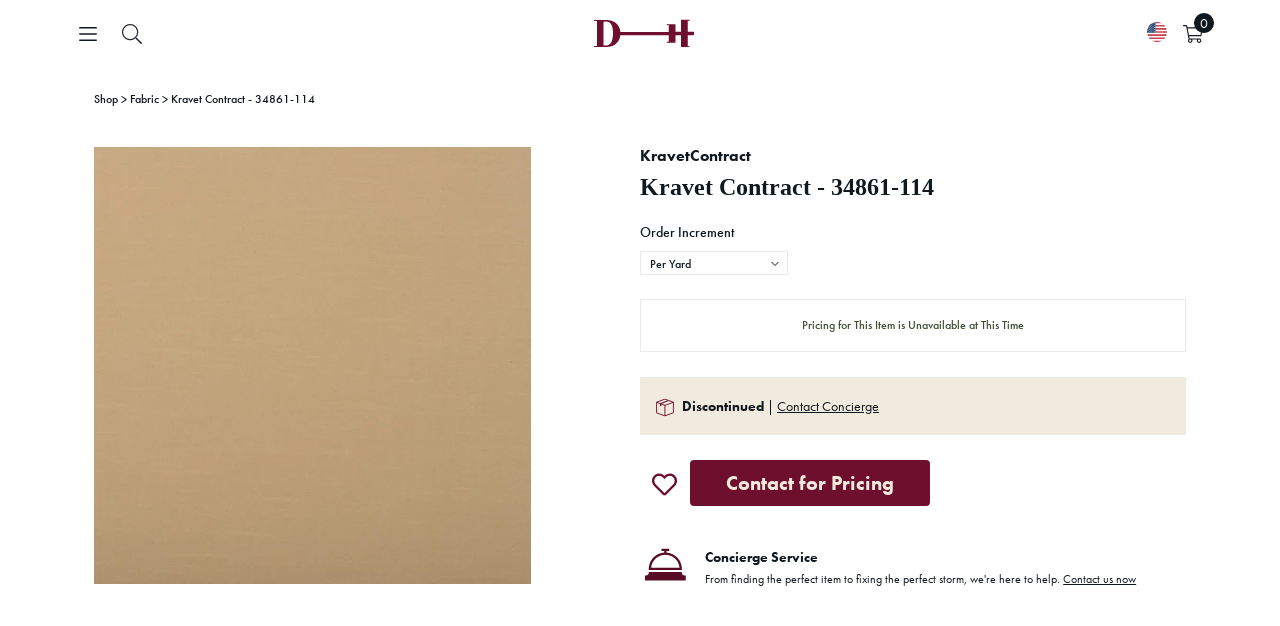

--- FILE ---
content_type: text/css
request_url: https://danielhouse.club/cdn/shop/t/113/assets/variables.css?v=3052240975129226371769043318
body_size: 379
content:
@font-face{font-family:Jost;font-weight:400;font-style:normal;src:url(//danielhouse.club/cdn/fonts/jost/jost_n4.d47a1b6347ce4a4c9f437608011273009d91f2b7.woff2) format("woff2"),url(//danielhouse.club/cdn/fonts/jost/jost_n4.791c46290e672b3f85c3d1c651ef2efa3819eadd.woff) format("woff")}@font-face{font-family:Jost;font-weight:700;font-style:normal;src:url(//danielhouse.club/cdn/fonts/jost/jost_n7.921dc18c13fa0b0c94c5e2517ffe06139c3615a3.woff2) format("woff2"),url(//danielhouse.club/cdn/fonts/jost/jost_n7.cbfc16c98c1e195f46c536e775e4e959c5f2f22b.woff) format("woff")}@font-face{font-family:Jost;font-weight:400;font-style:italic;src:url(//danielhouse.club/cdn/fonts/jost/jost_i4.b690098389649750ada222b9763d55796c5283a5.woff2) format("woff2"),url(//danielhouse.club/cdn/fonts/jost/jost_i4.fd766415a47e50b9e391ae7ec04e2ae25e7e28b0.woff) format("woff")}@font-face{font-family:Jost;font-weight:700;font-style:italic;src:url(//danielhouse.club/cdn/fonts/jost/jost_i7.d8201b854e41e19d7ed9b1a31fe4fe71deea6d3f.woff2) format("woff2"),url(//danielhouse.club/cdn/fonts/jost/jost_i7.eae515c34e26b6c853efddc3fc0c552e0de63757.woff) format("woff")}@font-face{font-family:Jost;font-weight:400;font-style:normal;src:url(//danielhouse.club/cdn/fonts/jost/jost_n4.d47a1b6347ce4a4c9f437608011273009d91f2b7.woff2) format("woff2"),url(//danielhouse.club/cdn/fonts/jost/jost_n4.791c46290e672b3f85c3d1c651ef2efa3819eadd.woff) format("woff")}@font-face{font-family:Playfair Display;font-weight:700;font-style:normal;src:url(//danielhouse.club/cdn/fonts/playfair_display/playfairdisplay_n7.592b3435e0fff3f50b26d410c73ae7ec893f6910.woff2) format("woff2"),url(//danielhouse.club/cdn/fonts/playfair_display/playfairdisplay_n7.998b1417dec711058cce2abb61a0b8c59066498f.woff) format("woff")}@font-face{font-family:Jost;font-weight:600;font-style:normal;src:url(//danielhouse.club/cdn/fonts/jost/jost_n6.ec1178db7a7515114a2d84e3dd680832b7af8b99.woff2) format("woff2"),url(//danielhouse.club/cdn/fonts/jost/jost_n6.b1178bb6bdd3979fef38e103a3816f6980aeaff9.woff) format("woff")}@font-face{font-family:Playfair Display;font-weight:700;font-style:normal;src:url(//danielhouse.club/cdn/fonts/playfair_display/playfairdisplay_n7.592b3435e0fff3f50b26d410c73ae7ec893f6910.woff2) format("woff2"),url(//danielhouse.club/cdn/fonts/playfair_display/playfairdisplay_n7.998b1417dec711058cce2abb61a0b8c59066498f.woff) format("woff")}:root{--liquid-body-border-thickness: 10px;--liquid-background-col: #ffffff;--liquid-body-border-col: #101820;--liquid-nav-main-col: #6f102c;--liquid-nav-main-hover-col: #5c5c5f;--liquid-nav-dropdown-bg: #ffffff;--liquid-nav-dropdown-link-col: #101820;--liquid-nav-dropdown-link-hover-col: #6f102c;--liquid-nav-dropdown-heading-col: #6f102c;--liquid-body-text-col: #101820;--liquid-heading-text-col: #101820;--liquid-feature-col-over: #f1eadf;--liquid-logo-col: #101820;--liquid-collection-header-bg-col: #f1eadf;--liquid-collection-header-text-col: #101820;--liquid-collection-header-heading-col: #6f102c;--liquid-divider-col: #101820;--liquid-sale-price-col: #ac8183;--liquid-sale-label-bg-col: #ac8183;--liquid-sale-label-text-col: #ffffff;--liquid-sold-out-label-bg-col: #888888;--liquid-sold-out-label-text-col: #ffffff;--liquid-low-inv-label-bg-col: #222222;--liquid-low-inv-label-text-col: #ffffff;--liquid-footer-bg-col: #101820;--liquid-footer-text-col: #f1eadf;--liquid-footer-links-col: #f1eadf;--liquid-body-font-weight: 400;--liquid-body-font-style: normal;--liquid-heading-font-weight: 700;--liquid-heading-font-style: normal;--liquid-nav-font-weight: 600;--liquid-nav-font-style: normal;--liquid-logo-font-family: "Playfair Display", serif;--liquid-logo-font-weight: 700;--liquid-logo-font-style: normal;--liquid-body-font-size: 19px;--liquid-nav-font-size: 20px;--liquid-asset-chevron-down-new: url(//danielhouse.club/cdn/shop/t/113/assets/chevron-down-new.svg?v=45736744666822003081716181618);--liquid-asset-cbox_border1: url(//danielhouse.club/cdn/shop/t/113/assets/cbox_border1.png?v=31063779540491882311749490588);--liquid-asset-cbox_border2: url(//danielhouse.club/cdn/shop/t/113/assets/cbox_border2.png?v=24274269646590777441749490589);--liquid-asset-loading: url(//danielhouse.club/cdn/shop/t/113/assets/loading.gif?v=152042);--liquid-asset-site-bg: #ffffff;--liquid-homepage-divider-col: rgba(0,0,0,0);--liquid-site-bg-alignment: repeat-y;--liquid-site-bg-col: #ffffff;--liquid-feature-col: #6f102c;--liquid-feature-over-col: #f1eadf;--liquid-input-border-radius: 0;--liquid-input-button-radius: 0}
/*# sourceMappingURL=/cdn/shop/t/113/assets/variables.css.map?v=3052240975129226371769043318 */
